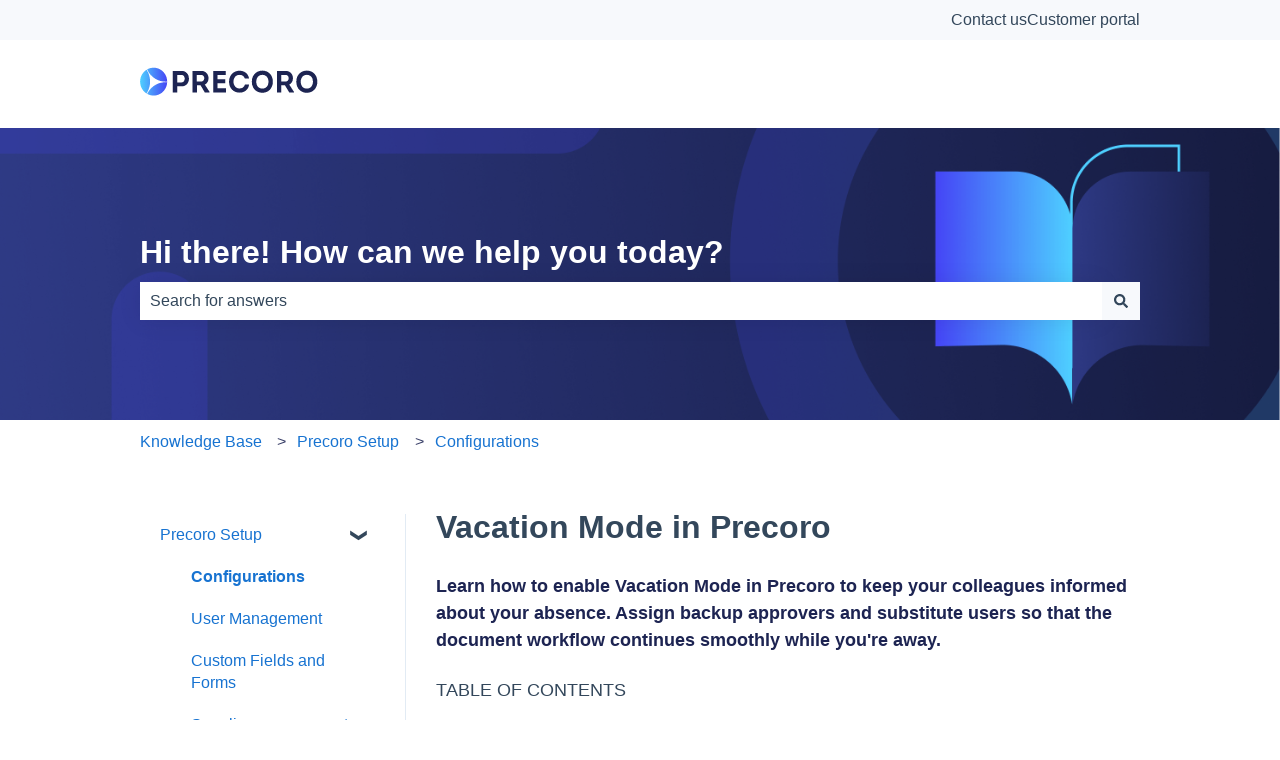

--- FILE ---
content_type: image/svg+xml
request_url: https://help.precoro.com/hubfs/Property%201=Default.svg
body_size: 1121
content:
<svg width="240" height="42" viewBox="0 0 240 42" fill="none" xmlns="http://www.w3.org/2000/svg">
<path d="M43.7652 35.4382V7.6193C47.6761 7.58322 51.5669 7.6193 55.4778 7.6193C61.857 7.6193 65.244 12.5131 65.244 17.7569C65.244 22.9267 61.7479 27.5662 55.476 27.5662H49.6406V35.4382H43.7652ZM55.4778 22.4866C57.9826 22.4866 59.6397 20.2588 59.6397 17.5928C59.6397 15.0169 58.0717 12.8613 55.4778 12.8252H49.5115V22.4686H55.4778V22.4866ZM92.671 34.5976V35.4382H86.3991L80.7601 26.2693H75.8579V35.4382H69.9825V7.6193H81.6969C87.967 7.65538 91.374 12.2209 91.374 17.1544C91.374 20.6972 89.6078 23.7854 86.4718 25.3367L92.671 34.5994V34.5976ZM81.6606 21.3754C84.1289 21.3754 85.7333 19.4201 85.6969 17.0462C85.6969 14.7084 84.1653 12.8252 81.6587 12.8252H75.7852V21.3754H81.6606ZM114.384 12.8793H103.483V18.5254H113.664V23.7295H103.483V30.0862H114.692V35.4941H97.5714V7.67341H114.384V12.8793ZM132.765 7.38119C138.297 7.41727 144.171 10.3936 145.415 17.2825H139.74C138.532 14.1402 136.063 12.7512 132.765 12.7512C127.9 12.7512 124.656 16.3319 124.656 21.6117C124.656 26.3793 127.827 30.3423 132.729 30.3423C136.134 30.3423 138.928 28.7171 139.865 25.3367H145.504C144.334 32.6801 138.495 35.7124 132.765 35.7124C125.557 35.7124 118.728 30.8168 118.728 21.6117C118.746 12.349 125.557 7.30723 132.765 7.37939V7.38119ZM163.056 35.9144C155.723 35.9144 149.109 30.9448 149.109 21.5739C149.109 12.2029 155.885 7.23328 163.183 7.23328C170.355 7.23328 177.131 12.2408 177.131 21.5739C177.131 30.0321 171.365 35.9144 163.057 35.9144H163.056ZM163.146 30.5065C167.418 30.5065 171.292 27.6384 171.292 21.5739C171.292 15.6572 167.454 12.7152 163.183 12.7152C158.875 12.7152 155.037 15.6915 155.037 21.5739C155.019 27.6564 158.75 30.5065 163.146 30.5065ZM205.224 34.5976V35.4382H198.954L193.313 26.2693H188.411V35.4382H182.535V7.6193H194.25C200.52 7.65538 203.927 12.2209 203.927 17.1544C203.927 20.6972 202.161 23.7854 199.025 25.3367L205.224 34.5994V34.5976ZM194.215 21.3754C196.683 21.3754 198.288 19.4201 198.253 17.0462C198.253 14.7084 196.72 12.8252 194.215 12.8252H188.34V21.3754H194.215ZM222.361 35.9144C215.026 35.9144 208.414 30.9448 208.414 21.5739C208.414 12.2029 215.188 7.23328 222.488 7.23328C229.658 7.23328 236.434 12.2408 236.434 21.5739C236.416 30.0321 230.668 35.9144 222.361 35.9144ZM222.433 30.5065C226.704 30.5065 230.579 27.6384 230.579 21.5739C230.579 15.6572 226.741 12.7152 222.47 12.7152C218.162 12.7152 214.324 15.6915 214.324 21.5739C214.324 27.6564 218.035 30.5065 222.433 30.5065Z" fill="#1D2452"/>
<path d="M33.7484 30.611C35.2253 28.1022 36.0719 25.2779 36.2168 22.3765C31.1112 21.9266 25.982 22.9284 21.4298 25.2646C16.8775 27.6009 13.0906 31.1748 10.5125 35.568C10.165 36.1507 9.85398 36.7333 9.56112 37.3177C18.0995 41.9446 28.8116 39.0116 33.7484 30.611Z" fill="url(#paint0_linear_1414_2)"/>
<path d="M36.2354 21.4299C36.199 15.2878 33.0157 9.31165 27.3132 5.97814C24.6204 4.40414 21.5606 3.55277 18.4352 3.50786C15.3097 3.46294 12.2264 4.22603 9.48874 5.72199C11.7801 10.7811 15.6004 15.0089 20.421 17.8204C25.1886 20.6177 30.7144 21.8782 36.2354 21.4281V21.4299Z" fill="url(#paint1_linear_1414_2)"/>
<path d="M8.75684 6.16003C6.21743 7.70428 4.1062 9.85185 2.61406 12.4086C-2.33909 20.8451 0.34758 31.6321 8.62951 36.7893C9.02969 36.2049 9.41532 35.6223 9.78094 35.0035C12.37 30.5892 13.6476 25.5388 13.4664 20.4352C13.2852 15.3317 11.6526 10.3829 8.75684 6.16003Z" fill="url(#paint2_linear_1414_2)"/>
<defs>
<linearGradient id="paint0_linear_1414_2" x1="0.130974" y1="21.5058" x2="36.2354" y2="21.5058" gradientUnits="userSpaceOnUse">
<stop stop-color="#4ED0FF"/>
<stop offset="1" stop-color="#4545F5"/>
</linearGradient>
<linearGradient id="paint1_linear_1414_2" x1="0.130974" y1="21.5058" x2="36.2354" y2="21.5058" gradientUnits="userSpaceOnUse">
<stop stop-color="#4ED0FF"/>
<stop offset="1" stop-color="#4545F5"/>
</linearGradient>
<linearGradient id="paint2_linear_1414_2" x1="0.130974" y1="21.5058" x2="36.2354" y2="21.5058" gradientUnits="userSpaceOnUse">
<stop stop-color="#4ED0FF"/>
<stop offset="1" stop-color="#4545F5"/>
</linearGradient>
</defs>
</svg>
